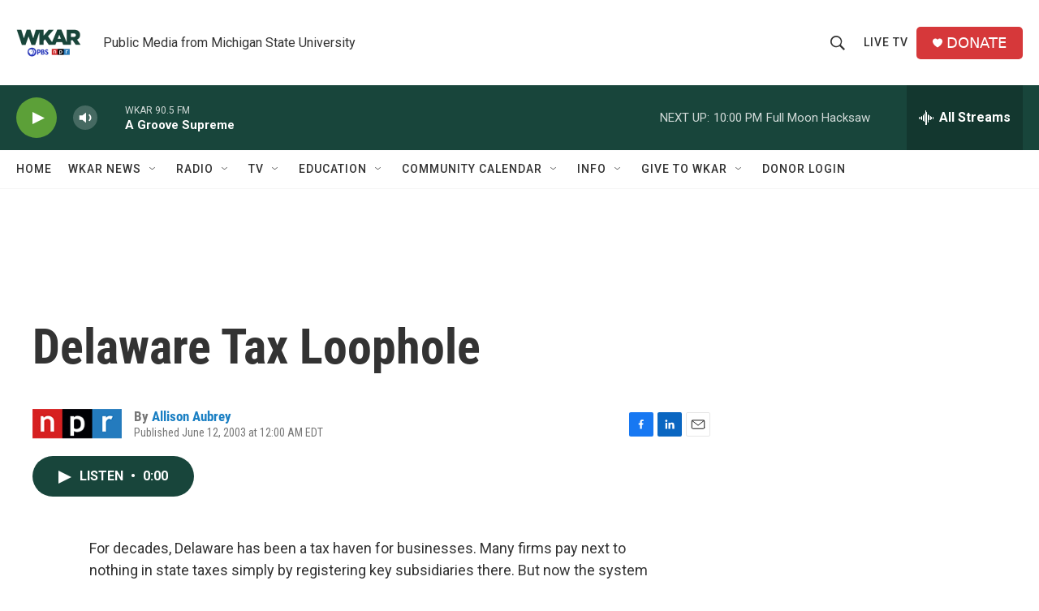

--- FILE ---
content_type: text/html; charset=utf-8
request_url: https://www.google.com/recaptcha/api2/aframe
body_size: 266
content:
<!DOCTYPE HTML><html><head><meta http-equiv="content-type" content="text/html; charset=UTF-8"></head><body><script nonce="spW8Ui_z5R03uWcmacEr7Q">/** Anti-fraud and anti-abuse applications only. See google.com/recaptcha */ try{var clients={'sodar':'https://pagead2.googlesyndication.com/pagead/sodar?'};window.addEventListener("message",function(a){try{if(a.source===window.parent){var b=JSON.parse(a.data);var c=clients[b['id']];if(c){var d=document.createElement('img');d.src=c+b['params']+'&rc='+(localStorage.getItem("rc::a")?sessionStorage.getItem("rc::b"):"");window.document.body.appendChild(d);sessionStorage.setItem("rc::e",parseInt(sessionStorage.getItem("rc::e")||0)+1);localStorage.setItem("rc::h",'1769914456058');}}}catch(b){}});window.parent.postMessage("_grecaptcha_ready", "*");}catch(b){}</script></body></html>